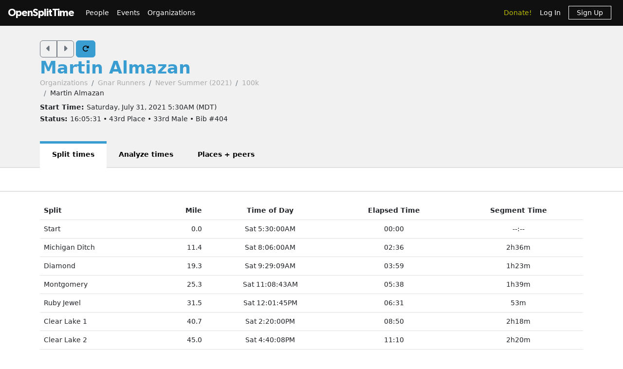

--- FILE ---
content_type: text/html; charset=utf-8
request_url: https://www.opensplittime.org/efforts/never-summer-2021-100k-martin-almazan
body_size: 10059
content:
<!DOCTYPE html>
<html>
<head>
  <meta name="viewport" content="width=device-width, initial-scale=1.0">
  <title>OpenSplitTime: Show effort - Martin Almazan - Never Summer (2021) (100k)</title>
  <meta name="description" content="OpenSplitTime">
  <script src="/assets/application-2685637138b0b9e5d30b0e88ababa6eddc6d0a2fb325a9b08d39467cc0175deb.js" data-turbo-track="reload" defer="defer"></script>
  <link rel="stylesheet" href="/assets/application-202d91d3ff9f5c0e4e6cb289d0d29724fe882787d596847b95e2c8ce451f6a9e.css" media="all" data-turbo-track="reload" />
  <script src="https://maps.googleapis.com/maps/api/js?libraries=places&amp;callback=Function.prototype&amp;key=AIzaSyCJ4Fj7OsJjlbVjWXBG90PObcreHz3fX98"></script>

  <meta name="csrf-param" content="authenticity_token" />
<meta name="csrf-token" content="wedqpLZ6hKo6q42KKMQn2tw37YpiBe3Io2-xyzphX-GTx2-Toju9DS0b9jjasiIMCt4MEc8vAoOmaEmkDchaig" />
  <!-- Cloudflare Web Analytics -->
<script defer src='https://static.cloudflareinsights.com/beacon.min.js'
        data-cf-beacon='{"token": "a9448ec252c848ae8fcb62d5716cdec2"}'>
</script>
<!-- End Cloudflare Web Analytics -->

  <link rel="apple-touch-icon" sizes="180x180" href="/assets/favicon/apple-touch-icon-1ed8370aa7b3495a8172b4a2314de1ba39844b6da2041773fba9f6f567555ed6.png">
<link rel="icon" type="image/png" sizes="32x32" href="/assets/favicon/favicon-32x32-7a6086a3c60c66cdbaa2b97e4f4c94ef63689306b50c8560957176453d0fe73a.png">
<link rel="icon" type="image/png" sizes="16x16" href="/assets/favicon/favicon-16x16-5886b0f18adfa2439b9f6de1437564fb7615179aa419122024ba138577c4bda7.png">
<link rel="manifest" href="/assets/favicon/site-5bbb35643c9bf5b283ba1fd38b6dc197e0aa2bd27100af1d6dbdeb006b0235a8.webmanifest">
<link rel="mask-icon" href="/assets/favicon/safari-pinned-tab-0acfb4811bbf891464c855ab0bb044034e6c250b928a3f9b4f397d3f49960fa1.svg" color="#5bbad5">
<link rel="shortcut icon" href="/assets/favicon/favicon-d7f5c1449a54a648db070f5c871e4d545142749fdc9984e8d6479cd51ff33257.ico">
<meta name="msapplication-TileColor" content="#da532c">
<meta name="msapplication-config" content="/assets/favicon/browserconfig-3d5701efee33e992dcbc828670e9591b8576bff72183a697d82a5df6b7bddd14.xml">
<meta name="theme-color" content="#ffffff">

</head>

<body class="efforts show">

<div id="ost_navbar">

  <nav class="navbar navbar-dark bg-dark navbar-expand-md">
    <div class="container-fluid mx-1">
      <a class="navbar-brand" id="logo" href="/">OpenSplitTime</a>
      <button class="navbar-toggler" type="button" data-bs-toggle="collapse" data-bs-target="#navbarMain" aria-controls="navbarsExample04" aria-expanded="false" aria-label="Toggle navigation">
        <span class="navbar-toggler-icon"></span>
      </button>
      <div class="collapse navbar-collapse" id="navbarMain">
        <ul class="navbar-nav mt-2 mt-md-0">
          <a class="nav-link" href="/people">People</a>
<a class="nav-link" href="/event_groups">Events</a>
<a class="nav-link" href="/organizations">Organizations</a>

        </ul>
        <ul class="navbar-nav ms-auto">
          <li class="nav-item"><a class="donate nav-link" href="/donations">Donate!</a></li>
  <li class="nav-item">
    <a class="nav-link" data-turbo-frame="form_modal" href="/users/sign_in">Log In</a>
  </li>
  <li class="nav-item">
    <a class="nav-link" href="/users/sign_up">
      <span class="sign-up">Sign Up</span>
</a>  </li>

        </ul>
      </div>
    </div>
  </nav>
</div>


<div id="flash" class="flash">
</div>


<div id="toasts" class="toast-container position-fixed top-10 end-0 p-3"></div>





<header class="ost-header">
  <div class="container">
    <div class="ost-heading row">
      <div class="col-12 col-md-6">
        <div class="ost-title">
          <div class="btn-group btn-group-ost">
            <a id="prior-button" class="btn btn-outline-secondary" data-controller="navigation tooltip" data-action="keyup@document-&gt;navigation#evaluateKeyup" data-navigation-target="priorButton" data-bs-placement="bottom" data-bs-original-title="Prior [Ctrl-P]" href="/efforts/55073"><i class="fas fa-caret-left fa-lg"></i></a>
            <a id="next-button" class="btn btn-outline-secondary" data-controller="navigation tooltip" data-action="keyup@document-&gt;navigation#evaluateKeyup" data-navigation-target="nextButton" data-bs-placement="bottom" data-bs-original-title="Next [Ctrl-N]" href="/efforts/54928"><i class="fas fa-caret-right fa-lg"></i></a>
          </div>
          <a id="refresh-button" class="btn btn-primary" data-controller="navigation animation tooltip" data-action="click-&gt;animation#spinIcon keyup@document-&gt;navigation#evaluateKeyup" data-navigation-target="refreshButton" data-bs-placement="bottom" data-bs-original-title="Refresh [Ctrl-R]" href="/efforts/never-summer-2021-100k-martin-almazan"><i class="fas fa-rotate-right"></i></a>
          <h1><strong>
              <a href="/people/martin-almazan">Martin Almazan</a>
          </strong></h1>
          <ul class="breadcrumb breadcrumb-ost"><li class="breadcrumb-item"><a href="/organizations">Organizations</a></li><li class="breadcrumb-item"><a href="/organizations/gnar-runners">Gnar Runners</a></li><li class="breadcrumb-item"><a href="/event_groups/never-summer-2021">Never Summer (2021)</a></li><li class="breadcrumb-item"><a href="/events/never-summer-2021-100k">100k</a></li><li class="breadcrumb-item">Martin Almazan</li></ul>
        </div>
        <div class="ost-subtitle">
          <h6><strong>Start Time: </strong>Saturday, July 31, 2021  5:30AM (MDT)</h6>
          <h6><strong>Status: </strong>16:05:31 • 43rd Place • 33rd Male • Bib #404</h6>
        </div>
      </div>

        <div class="col-12 col-lg-2">
        </div>
    </div>
    <ul class="nav nav-tabs nav-tabs-ost"><li class="nav-item active"><a>Split times</a></li><li class="nav-item"><a href="/efforts/never-summer-2021-100k-martin-almazan/analyze">Analyze times</a></li><li class="nav-item"><a href="/efforts/never-summer-2021-100k-martin-almazan/place">Places + peers</a></li></ul>
  </div>
</header>


<aside class="ost-toolbar" data-controller="roster">
  <div class="container">
    <div class="row">


      <div class="col-12 col-lg-4 text-lg-end mt-2 mt-lg-0">
        <div class="d-inline-flex">
        </div>
      </div>
    </div>
  </div>
</aside>

<article class="ost-article container">

    
<div id="effort_show_table_effort_55023">
  <table class="table">
    <thead>
    <tr>
      <th>Split</th>
      <th class="text-end">Mile</th>
      <th class="text-center">Time of Day</th>
      <th class="text-center">Elapsed Time</th>
        <th class="text-center">Segment Time</th>
    </tr>
    </thead>

    
<tbody id="lap_split_rows_for_effort_show">

<tr class="align-middle">
  <td>Start</td>
  <td class="text-end">0.0</td>
  <td class="text-center"><span>Sat 5:30:00AM</span></td>
  <td class="text-center"><span>00:00</span></td>
    <td class="text-center"><span>--:--</span></td>
</tr>

<tr class="align-middle">
  <td>Michigan Ditch</td>
  <td class="text-end">11.4</td>
  <td class="text-center"><span>Sat 8:06:00AM</span></td>
  <td class="text-center"><span>02:36</span></td>
    <td class="text-center"><span>2h36m</span></td>
</tr>

<tr class="align-middle">
  <td>Diamond</td>
  <td class="text-end">19.3</td>
  <td class="text-center"><span>Sat 9:29:09AM</span></td>
  <td class="text-center"><span>03:59</span></td>
    <td class="text-center"><span>1h23m</span></td>
</tr>

<tr class="align-middle">
  <td>Montgomery</td>
  <td class="text-end">25.3</td>
  <td class="text-center"><span>Sat 11:08:43AM</span></td>
  <td class="text-center"><span>05:38</span></td>
    <td class="text-center"><span>1h39m</span></td>
</tr>

<tr class="align-middle">
  <td>Ruby Jewel</td>
  <td class="text-end">31.5</td>
  <td class="text-center"><span>Sat 12:01:45PM</span></td>
  <td class="text-center"><span>06:31</span></td>
    <td class="text-center"><span>53m</span></td>
</tr>

<tr class="align-middle">
  <td>Clear Lake 1</td>
  <td class="text-end">40.7</td>
  <td class="text-center"><span>Sat 2:20:00PM</span></td>
  <td class="text-center"><span>08:50</span></td>
    <td class="text-center"><span>2h18m</span></td>
</tr>

<tr class="align-middle">
  <td>Clear Lake 2</td>
  <td class="text-end">45.0</td>
  <td class="text-center"><span>Sat 4:40:08PM</span></td>
  <td class="text-center"><span>11:10</span></td>
    <td class="text-center"><span>2h20m</span></td>
</tr>

<tr class="align-middle">
  <td>Canadian</td>
  <td class="text-end">51.2</td>
  <td class="text-center"><span>Sat 6:01:01PM</span></td>
  <td class="text-center"><span>12:31</span></td>
    <td class="text-center"><span>1h20m</span></td>
</tr>

<tr class="align-middle">
  <td>Bockman</td>
  <td class="text-end">57.1</td>
  <td class="text-center"><span>Sat 7:26:33PM</span></td>
  <td class="text-center"><span>13:56</span></td>
    <td class="text-center"><span>1h25m</span></td>
</tr>

<tr class="align-middle">
  <td><strong>Finish</strong></td>
  <td class="text-end"><strong>65.3</strong></td>
  <td class="text-center"><strong><span>Sat 9:35:31PM</span></strong></td>
  <td class="text-center"><strong><span>16:05:31</span></strong></td>
    <td class="text-center"><strong><span>02h08m58s</span></strong></td>
</tr>

</tbody>

  </table>
</div>

</article>


<div class="modal fade"
     tabindex="-1"
     data-controller="form-modal"
     data-action="turbo:frame-load->form-modal#open
                  turbo:submit-end->form-modal#close
                  turbo:submit-end->form-modal#conditionalReload
                  shown.bs.modal->form-modal#autofocus"
>
  <div class="modal-dialog" data-form-modal-target="resizedElement">
    <div class="modal-content">
      <turbo-frame id="form_modal"></turbo-frame>
    </div>
  </div>
</div>


<footer class="footer">
  <div class="container">
    <div class="row">
      <div class="col-5">
        <small>Copyright &copy; OpenSplitTime Company</small>
      </div>
      <div class="col-2 text-center">
        <img alt="S Icon" src="/assets/icons/icon-s-2fb21504408364b3f22ea516a426d249ee08a40ee66ebadf9003f26e420d3ee6.png" width="30" height="30" />
      </div>
      <div class="col-5 d-print-none">
        <nav>
          <ul>
            <li><a href="/privacy_policy">Privacy Policy</a></li>
            <li><a href="/terms">Terms</a></li>
            <li><a href="/documentation">Documentation</a></li>
            <li><a href="/about">About</a></li>
          </ul>
        </nav>
      </div>
    </div>
  </div>
</footer>

</body>
</html>
